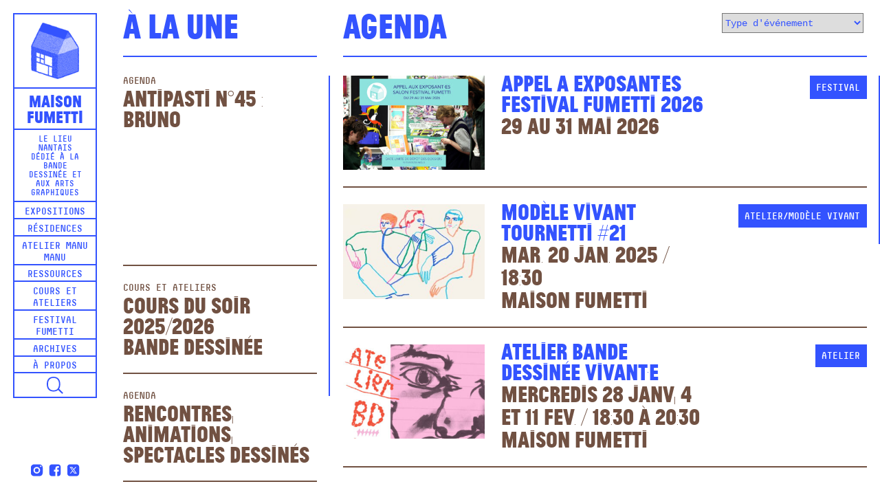

--- FILE ---
content_type: text/html; charset=UTF-8
request_url: https://www.maisonfumetti.fr/event_type/atelier-en-ligne/
body_size: 7360
content:
<!DOCTYPE html>
<html lang="fr-FR" class="no-js">
<head>
	<meta charset="UTF-8">
	<meta name="viewport" content="width=device-width, initial-scale=1.0, user-scalable=yes">
	<link rel="profile" href="http://gmpg.org/xfn/11">
		<meta name='robots' content='index, follow, max-image-preview:large, max-snippet:-1, max-video-preview:-1' />
	<style>img:is([sizes="auto" i], [sizes^="auto," i]) { contain-intrinsic-size: 3000px 1500px }</style>
	
	<!-- This site is optimized with the Yoast SEO plugin v25.8 - https://yoast.com/wordpress/plugins/seo/ -->
	<title>atelier en ligne Archives &#8902; Maison Fumetti</title>
	<link rel="canonical" href="https://www.maisonfumetti.fr/event_type/atelier-en-ligne/" />
	<meta property="og:locale" content="fr_FR" />
	<meta property="og:type" content="article" />
	<meta property="og:title" content="atelier en ligne Archives &#8902; Maison Fumetti" />
	<meta property="og:url" content="https://www.maisonfumetti.fr/event_type/atelier-en-ligne/" />
	<meta property="og:site_name" content="Maison Fumetti" />
	<meta name="twitter:card" content="summary_large_image" />
	<script type="application/ld+json" class="yoast-schema-graph">{"@context":"https://schema.org","@graph":[{"@type":"CollectionPage","@id":"https://www.maisonfumetti.fr/event_type/atelier-en-ligne/","url":"https://www.maisonfumetti.fr/event_type/atelier-en-ligne/","name":"atelier en ligne Archives &#8902; Maison Fumetti","isPartOf":{"@id":"https://www.maisonfumetti.fr/#website"},"breadcrumb":{"@id":"https://www.maisonfumetti.fr/event_type/atelier-en-ligne/#breadcrumb"},"inLanguage":"fr-FR"},{"@type":"BreadcrumbList","@id":"https://www.maisonfumetti.fr/event_type/atelier-en-ligne/#breadcrumb","itemListElement":[{"@type":"ListItem","position":1,"name":"Accueil","item":"https://www.maisonfumetti.fr/"},{"@type":"ListItem","position":2,"name":"atelier en ligne"}]},{"@type":"WebSite","@id":"https://www.maisonfumetti.fr/#website","url":"https://www.maisonfumetti.fr/","name":"Maison Fumetti","description":"Le lieu nantais dédié à la bande dessinée et aux arts graphiques","potentialAction":[{"@type":"SearchAction","target":{"@type":"EntryPoint","urlTemplate":"https://www.maisonfumetti.fr/?s={search_term_string}"},"query-input":{"@type":"PropertyValueSpecification","valueRequired":true,"valueName":"search_term_string"}}],"inLanguage":"fr-FR"}]}</script>
	<!-- / Yoast SEO plugin. -->


<link rel="alternate" type="application/rss+xml" title="Flux pour Maison Fumetti &raquo; atelier en ligne Type d&#039;événement" href="https://www.maisonfumetti.fr/event_type/atelier-en-ligne/feed/" />
<link rel='stylesheet' id='wp-block-library-css' href='https://www.maisonfumetti.fr/wp-includes/css/dist/block-library/style.min.css?ver=6.8.3' type='text/css' media='all' />
<style id='classic-theme-styles-inline-css' type='text/css'>
/*! This file is auto-generated */
.wp-block-button__link{color:#fff;background-color:#32373c;border-radius:9999px;box-shadow:none;text-decoration:none;padding:calc(.667em + 2px) calc(1.333em + 2px);font-size:1.125em}.wp-block-file__button{background:#32373c;color:#fff;text-decoration:none}
</style>
<style id='global-styles-inline-css' type='text/css'>
:root{--wp--preset--aspect-ratio--square: 1;--wp--preset--aspect-ratio--4-3: 4/3;--wp--preset--aspect-ratio--3-4: 3/4;--wp--preset--aspect-ratio--3-2: 3/2;--wp--preset--aspect-ratio--2-3: 2/3;--wp--preset--aspect-ratio--16-9: 16/9;--wp--preset--aspect-ratio--9-16: 9/16;--wp--preset--color--black: #000000;--wp--preset--color--cyan-bluish-gray: #abb8c3;--wp--preset--color--white: #ffffff;--wp--preset--color--pale-pink: #f78da7;--wp--preset--color--vivid-red: #cf2e2e;--wp--preset--color--luminous-vivid-orange: #ff6900;--wp--preset--color--luminous-vivid-amber: #fcb900;--wp--preset--color--light-green-cyan: #7bdcb5;--wp--preset--color--vivid-green-cyan: #00d084;--wp--preset--color--pale-cyan-blue: #8ed1fc;--wp--preset--color--vivid-cyan-blue: #0693e3;--wp--preset--color--vivid-purple: #9b51e0;--wp--preset--gradient--vivid-cyan-blue-to-vivid-purple: linear-gradient(135deg,rgba(6,147,227,1) 0%,rgb(155,81,224) 100%);--wp--preset--gradient--light-green-cyan-to-vivid-green-cyan: linear-gradient(135deg,rgb(122,220,180) 0%,rgb(0,208,130) 100%);--wp--preset--gradient--luminous-vivid-amber-to-luminous-vivid-orange: linear-gradient(135deg,rgba(252,185,0,1) 0%,rgba(255,105,0,1) 100%);--wp--preset--gradient--luminous-vivid-orange-to-vivid-red: linear-gradient(135deg,rgba(255,105,0,1) 0%,rgb(207,46,46) 100%);--wp--preset--gradient--very-light-gray-to-cyan-bluish-gray: linear-gradient(135deg,rgb(238,238,238) 0%,rgb(169,184,195) 100%);--wp--preset--gradient--cool-to-warm-spectrum: linear-gradient(135deg,rgb(74,234,220) 0%,rgb(151,120,209) 20%,rgb(207,42,186) 40%,rgb(238,44,130) 60%,rgb(251,105,98) 80%,rgb(254,248,76) 100%);--wp--preset--gradient--blush-light-purple: linear-gradient(135deg,rgb(255,206,236) 0%,rgb(152,150,240) 100%);--wp--preset--gradient--blush-bordeaux: linear-gradient(135deg,rgb(254,205,165) 0%,rgb(254,45,45) 50%,rgb(107,0,62) 100%);--wp--preset--gradient--luminous-dusk: linear-gradient(135deg,rgb(255,203,112) 0%,rgb(199,81,192) 50%,rgb(65,88,208) 100%);--wp--preset--gradient--pale-ocean: linear-gradient(135deg,rgb(255,245,203) 0%,rgb(182,227,212) 50%,rgb(51,167,181) 100%);--wp--preset--gradient--electric-grass: linear-gradient(135deg,rgb(202,248,128) 0%,rgb(113,206,126) 100%);--wp--preset--gradient--midnight: linear-gradient(135deg,rgb(2,3,129) 0%,rgb(40,116,252) 100%);--wp--preset--font-size--small: 13px;--wp--preset--font-size--medium: 20px;--wp--preset--font-size--large: 36px;--wp--preset--font-size--x-large: 42px;--wp--preset--spacing--20: 0.44rem;--wp--preset--spacing--30: 0.67rem;--wp--preset--spacing--40: 1rem;--wp--preset--spacing--50: 1.5rem;--wp--preset--spacing--60: 2.25rem;--wp--preset--spacing--70: 3.38rem;--wp--preset--spacing--80: 5.06rem;--wp--preset--shadow--natural: 6px 6px 9px rgba(0, 0, 0, 0.2);--wp--preset--shadow--deep: 12px 12px 50px rgba(0, 0, 0, 0.4);--wp--preset--shadow--sharp: 6px 6px 0px rgba(0, 0, 0, 0.2);--wp--preset--shadow--outlined: 6px 6px 0px -3px rgba(255, 255, 255, 1), 6px 6px rgba(0, 0, 0, 1);--wp--preset--shadow--crisp: 6px 6px 0px rgba(0, 0, 0, 1);}:where(.is-layout-flex){gap: 0.5em;}:where(.is-layout-grid){gap: 0.5em;}body .is-layout-flex{display: flex;}.is-layout-flex{flex-wrap: wrap;align-items: center;}.is-layout-flex > :is(*, div){margin: 0;}body .is-layout-grid{display: grid;}.is-layout-grid > :is(*, div){margin: 0;}:where(.wp-block-columns.is-layout-flex){gap: 2em;}:where(.wp-block-columns.is-layout-grid){gap: 2em;}:where(.wp-block-post-template.is-layout-flex){gap: 1.25em;}:where(.wp-block-post-template.is-layout-grid){gap: 1.25em;}.has-black-color{color: var(--wp--preset--color--black) !important;}.has-cyan-bluish-gray-color{color: var(--wp--preset--color--cyan-bluish-gray) !important;}.has-white-color{color: var(--wp--preset--color--white) !important;}.has-pale-pink-color{color: var(--wp--preset--color--pale-pink) !important;}.has-vivid-red-color{color: var(--wp--preset--color--vivid-red) !important;}.has-luminous-vivid-orange-color{color: var(--wp--preset--color--luminous-vivid-orange) !important;}.has-luminous-vivid-amber-color{color: var(--wp--preset--color--luminous-vivid-amber) !important;}.has-light-green-cyan-color{color: var(--wp--preset--color--light-green-cyan) !important;}.has-vivid-green-cyan-color{color: var(--wp--preset--color--vivid-green-cyan) !important;}.has-pale-cyan-blue-color{color: var(--wp--preset--color--pale-cyan-blue) !important;}.has-vivid-cyan-blue-color{color: var(--wp--preset--color--vivid-cyan-blue) !important;}.has-vivid-purple-color{color: var(--wp--preset--color--vivid-purple) !important;}.has-black-background-color{background-color: var(--wp--preset--color--black) !important;}.has-cyan-bluish-gray-background-color{background-color: var(--wp--preset--color--cyan-bluish-gray) !important;}.has-white-background-color{background-color: var(--wp--preset--color--white) !important;}.has-pale-pink-background-color{background-color: var(--wp--preset--color--pale-pink) !important;}.has-vivid-red-background-color{background-color: var(--wp--preset--color--vivid-red) !important;}.has-luminous-vivid-orange-background-color{background-color: var(--wp--preset--color--luminous-vivid-orange) !important;}.has-luminous-vivid-amber-background-color{background-color: var(--wp--preset--color--luminous-vivid-amber) !important;}.has-light-green-cyan-background-color{background-color: var(--wp--preset--color--light-green-cyan) !important;}.has-vivid-green-cyan-background-color{background-color: var(--wp--preset--color--vivid-green-cyan) !important;}.has-pale-cyan-blue-background-color{background-color: var(--wp--preset--color--pale-cyan-blue) !important;}.has-vivid-cyan-blue-background-color{background-color: var(--wp--preset--color--vivid-cyan-blue) !important;}.has-vivid-purple-background-color{background-color: var(--wp--preset--color--vivid-purple) !important;}.has-black-border-color{border-color: var(--wp--preset--color--black) !important;}.has-cyan-bluish-gray-border-color{border-color: var(--wp--preset--color--cyan-bluish-gray) !important;}.has-white-border-color{border-color: var(--wp--preset--color--white) !important;}.has-pale-pink-border-color{border-color: var(--wp--preset--color--pale-pink) !important;}.has-vivid-red-border-color{border-color: var(--wp--preset--color--vivid-red) !important;}.has-luminous-vivid-orange-border-color{border-color: var(--wp--preset--color--luminous-vivid-orange) !important;}.has-luminous-vivid-amber-border-color{border-color: var(--wp--preset--color--luminous-vivid-amber) !important;}.has-light-green-cyan-border-color{border-color: var(--wp--preset--color--light-green-cyan) !important;}.has-vivid-green-cyan-border-color{border-color: var(--wp--preset--color--vivid-green-cyan) !important;}.has-pale-cyan-blue-border-color{border-color: var(--wp--preset--color--pale-cyan-blue) !important;}.has-vivid-cyan-blue-border-color{border-color: var(--wp--preset--color--vivid-cyan-blue) !important;}.has-vivid-purple-border-color{border-color: var(--wp--preset--color--vivid-purple) !important;}.has-vivid-cyan-blue-to-vivid-purple-gradient-background{background: var(--wp--preset--gradient--vivid-cyan-blue-to-vivid-purple) !important;}.has-light-green-cyan-to-vivid-green-cyan-gradient-background{background: var(--wp--preset--gradient--light-green-cyan-to-vivid-green-cyan) !important;}.has-luminous-vivid-amber-to-luminous-vivid-orange-gradient-background{background: var(--wp--preset--gradient--luminous-vivid-amber-to-luminous-vivid-orange) !important;}.has-luminous-vivid-orange-to-vivid-red-gradient-background{background: var(--wp--preset--gradient--luminous-vivid-orange-to-vivid-red) !important;}.has-very-light-gray-to-cyan-bluish-gray-gradient-background{background: var(--wp--preset--gradient--very-light-gray-to-cyan-bluish-gray) !important;}.has-cool-to-warm-spectrum-gradient-background{background: var(--wp--preset--gradient--cool-to-warm-spectrum) !important;}.has-blush-light-purple-gradient-background{background: var(--wp--preset--gradient--blush-light-purple) !important;}.has-blush-bordeaux-gradient-background{background: var(--wp--preset--gradient--blush-bordeaux) !important;}.has-luminous-dusk-gradient-background{background: var(--wp--preset--gradient--luminous-dusk) !important;}.has-pale-ocean-gradient-background{background: var(--wp--preset--gradient--pale-ocean) !important;}.has-electric-grass-gradient-background{background: var(--wp--preset--gradient--electric-grass) !important;}.has-midnight-gradient-background{background: var(--wp--preset--gradient--midnight) !important;}.has-small-font-size{font-size: var(--wp--preset--font-size--small) !important;}.has-medium-font-size{font-size: var(--wp--preset--font-size--medium) !important;}.has-large-font-size{font-size: var(--wp--preset--font-size--large) !important;}.has-x-large-font-size{font-size: var(--wp--preset--font-size--x-large) !important;}
:where(.wp-block-post-template.is-layout-flex){gap: 1.25em;}:where(.wp-block-post-template.is-layout-grid){gap: 1.25em;}
:where(.wp-block-columns.is-layout-flex){gap: 2em;}:where(.wp-block-columns.is-layout-grid){gap: 2em;}
:root :where(.wp-block-pullquote){font-size: 1.5em;line-height: 1.6;}
</style>
<link rel='stylesheet' id='hello-asso-css' href='https://www.maisonfumetti.fr/wp-content/plugins/helloasso/public/css/hello-asso-public.css?ver=1.1.21' type='text/css' media='all' />
<link rel='stylesheet' id='paypal-wp-button-manager-css' href='https://www.maisonfumetti.fr/wp-content/plugins/paypal-wp-button-manager/public/css/paypal-wp-button-manager-public.css?ver=1.1.1' type='text/css' media='all' />
<link rel='stylesheet' id='slickcss-css' href='https://www.maisonfumetti.fr/wp-content/themes/fumetti/scripts/slick/slick.css?ver=all' type='text/css' media='all' />
<link rel='stylesheet' id='slickcsstheme-css' href='https://www.maisonfumetti.fr/wp-content/themes/fumetti/scripts/slick/slick-theme.css?ver=all' type='text/css' media='all' />
<script type="text/javascript" src="https://www.maisonfumetti.fr/wp-includes/js/jquery/jquery.min.js?ver=3.7.1" id="jquery-core-js"></script>
<script type="text/javascript" src="https://www.maisonfumetti.fr/wp-includes/js/jquery/jquery-migrate.min.js?ver=3.4.1" id="jquery-migrate-js"></script>
<script type="text/javascript" src="https://www.maisonfumetti.fr/wp-content/plugins/helloasso/public/js/hello-asso-public.js?ver=1.1.21" id="hello-asso-js"></script>
<script type="text/javascript" src="https://www.maisonfumetti.fr/wp-content/plugins/paypal-wp-button-manager/public/js/paypal-wp-button-manager-public.js?ver=1.1.1" id="paypal-wp-button-manager-js"></script>
<link rel="https://api.w.org/" href="https://www.maisonfumetti.fr/wp-json/" /><script type="text/javascript">
(function(url){
	if(/(?:Chrome\/26\.0\.1410\.63 Safari\/537\.31|WordfenceTestMonBot)/.test(navigator.userAgent)){ return; }
	var addEvent = function(evt, handler) {
		if (window.addEventListener) {
			document.addEventListener(evt, handler, false);
		} else if (window.attachEvent) {
			document.attachEvent('on' + evt, handler);
		}
	};
	var removeEvent = function(evt, handler) {
		if (window.removeEventListener) {
			document.removeEventListener(evt, handler, false);
		} else if (window.detachEvent) {
			document.detachEvent('on' + evt, handler);
		}
	};
	var evts = 'contextmenu dblclick drag dragend dragenter dragleave dragover dragstart drop keydown keypress keyup mousedown mousemove mouseout mouseover mouseup mousewheel scroll'.split(' ');
	var logHuman = function() {
		if (window.wfLogHumanRan) { return; }
		window.wfLogHumanRan = true;
		var wfscr = document.createElement('script');
		wfscr.type = 'text/javascript';
		wfscr.async = true;
		wfscr.src = url + '&r=' + Math.random();
		(document.getElementsByTagName('head')[0]||document.getElementsByTagName('body')[0]).appendChild(wfscr);
		for (var i = 0; i < evts.length; i++) {
			removeEvent(evts[i], logHuman);
		}
	};
	for (var i = 0; i < evts.length; i++) {
		addEvent(evts[i], logHuman);
	}
})('//www.maisonfumetti.fr/?wordfence_lh=1&hid=F3C68F75714F2D2BB1D3D5D9310E00EB');
</script><link rel="icon" href="https://www.maisonfumetti.fr/wp-content/uploads/2017/06/cropped-favicon-32x32.png" sizes="32x32" />
<link rel="icon" href="https://www.maisonfumetti.fr/wp-content/uploads/2017/06/cropped-favicon-192x192.png" sizes="192x192" />
<link rel="apple-touch-icon" href="https://www.maisonfumetti.fr/wp-content/uploads/2017/06/cropped-favicon-180x180.png" />
<meta name="msapplication-TileImage" content="https://www.maisonfumetti.fr/wp-content/uploads/2017/06/cropped-favicon-270x270.png" />
	<script src="https://unpkg.com/scrollreveal/dist/scrollreveal.min.js"></script>
	<script type="text/javascript" src="https://www.maisonfumetti.fr/wp-content/themes/fumetti/scripts/chocolat/jquery.chocolat.min.js"></script>
	<link rel="stylesheet" href="https://www.maisonfumetti.fr/wp-content/themes/fumetti/scripts/chocolat/chocolat.css" type="text/css" media="screen" charset="utf-8">
	<script type="text/javascript" src="https://www.maisonfumetti.fr/wp-content/themes/fumetti/scripts/perfect-scrollbar/perfect-scrollbar.jquery.min.js"></script>
	<link rel="stylesheet" href="https://www.maisonfumetti.fr/wp-content/themes/fumetti/scripts/perfect-scrollbar/perfect-scrollbar.css" type="text/css" media="screen" charset="utf-8">
	<link rel="stylesheet" type="text/css" media="all" href="https://www.maisonfumetti.fr/wp-content/themes/fumetti/style.css" />
</head>

<body id="body" class="archive tax-event_type term-atelier-en-ligne term-86 wp-theme-fumetti">

<nav id="recherche" class="overlay">
	<form method="get" id="header-searchform" action="https://www.maisonfumetti.fr">
		<div class="search-field">
			<input class="unstyled" name="s" type="text" autofocus/><button type="submit" name="submit"></button>
		</div>
	</form>
</nav>

<a id="top"></a>

<!-- Page -->
<div class="page">


	<header class="header" id="header">
		<div class="header-inner">
			<div class="logo">
				<div class="logo-maison">
					<img alt="Maison Fumetti, Le lieu nantais dédié à la bande dessinée et aux arts graphiques" src="https://www.maisonfumetti.fr/wp-content/themes/fumetti/images/maison-fumetti-logo.png"/>
				</div>
				<div class="logo-titre"><a href="https://www.maisonfumetti.fr">Maison<br/>Fumetti</a></div>
				<div class="logo-signature"><span>Le lieu nantais dédié à la bande dessinée et aux arts graphiques</span></div>
			</div>

			<nav class="header-menu" id="header-menu">
				<div class="menu-menu-principal-container"><ul id="menu-menu-principal" class="menu"><li id="menu-item-9" class="menu-item menu-item-type-taxonomy menu-item-object-category menu-item-9"><a href="https://www.maisonfumetti.fr/category/expositions/">Expositions</a></li>
<li id="menu-item-13" class="menu-item menu-item-type-taxonomy menu-item-object-category menu-item-13"><a href="https://www.maisonfumetti.fr/category/residences/">Résidences</a></li>
<li id="menu-item-12" class="menu-item menu-item-type-taxonomy menu-item-object-category menu-item-12"><a href="https://www.maisonfumetti.fr/category/manu-manu/">Atelier Manu Manu</a></li>
<li id="menu-item-14" class="menu-item menu-item-type-taxonomy menu-item-object-category menu-item-14"><a href="https://www.maisonfumetti.fr/category/ressources/">Ressources</a></li>
<li id="menu-item-8" class="menu-item menu-item-type-taxonomy menu-item-object-category menu-item-8"><a href="https://www.maisonfumetti.fr/category/cours-ateliers/">Cours et ateliers</a></li>
<li id="menu-item-10" class="menu-item menu-item-type-taxonomy menu-item-object-category menu-item-10"><a href="https://www.maisonfumetti.fr/category/festival-fumetti/">Festival Fumetti</a></li>
<li id="menu-item-7" class="menu-item menu-item-type-taxonomy menu-item-object-category menu-item-7"><a href="https://www.maisonfumetti.fr/category/archives/">Archives</a></li>
<li id="menu-item-11" class="menu-item menu-item-type-taxonomy menu-item-object-category menu-item-11"><a href="https://www.maisonfumetti.fr/category/informations/">À propos</a></li>
</ul></div>				<div class="header-menu-socials">
					<a href="https://www.instagram.com/maisonfumetti/" target="_blank">
						<svg xmlns="http://www.w3.org/2000/svg" viewBox="0 0 24 24">
							<path fill="#3353ff" d="M 8 3 C 5.239 3 3 5.239 3 8 L 3 16 C 3 18.761 5.239 21 8 21 L 16 21 C 18.761 21 21 18.761 21 16 L 21 8 C 21 5.239 18.761 3 16 3 L 8 3 z M 18 5 C 18.552 5 19 5.448 19 6 C 19 6.552 18.552 7 18 7 C 17.448 7 17 6.552 17 6 C 17 5.448 17.448 5 18 5 z M 12 7 C 14.761 7 17 9.239 17 12 C 17 14.761 14.761 17 12 17 C 9.239 17 7 14.761 7 12 C 7 9.239 9.239 7 12 7 z M 12 9 A 3 3 0 0 0 9 12 A 3 3 0 0 0 12 15 A 3 3 0 0 0 15 12 A 3 3 0 0 0 12 9 z"/>
						</svg>
					</a>
					<a href="https://www.facebook.com/maisonfumetti/" target="_blank">
						<svg xmlns="http://www.w3.org/2000/svg" viewBox="0 0 24 24">
							<path fill="#3353ff" d="M17,3H7C4.791,3,3,4.791,3,7v10c0,2.209,1.791,4,4,4h5.621v-6.961h-2.343v-2.725h2.343V9.309 c0-2.324,1.421-3.591,3.495-3.591c0.699-0.002,1.397,0.034,2.092,0.105v2.43h-1.428c-1.13,0-1.35,0.534-1.35,1.322v1.735h2.7 l-0.351,2.725h-2.365V21H17c2.209,0,4-1.791,4-4V7C21,4.791,19.209,3,17,3z"/>
						</svg>
					</a>
					<a href="https://www.twitter.com/maisonfumetti/" target="_blank">
						<svg xmlns="http://www.w3.org/2000/svg" viewBox="0 0 24 24">
							<path fill="#3353ff" d="M10.053,7.988l5.631,8.024h-1.497L8.566,7.988H10.053z M21,7v10	c0,2.209-1.791,4-4,4H7c-2.209,0-4-1.791-4-4V7c0-2.209,1.791-4,4-4h10C19.209,3,21,4.791,21,7z M17.538,17l-4.186-5.99L16.774,7	h-1.311l-2.704,3.16L10.552,7H6.702l3.941,5.633L6.906,17h1.333l3.001-3.516L13.698,17H17.538z"/>
						</svg>
					</a>
				</div>
				
			</nav>
			
			<div role="button" aria-pressed="false" class="header-recherche"></div>
			
			<div role="button" aria-pressed="false" class="header-menu-toggle" id="header-menu-toggle"><span>M</span></div>

			<hr class="clear"/>
		</div>

	</header>

<div class="colonne-titre aside-titre aside-a-la-une">
	<h1>À la une</h1>
</div>

<aside class="aside-col aside-a-la-une">




    
    	
		<div class="extrait">
			<p class="extrait-categorie"><a href="https://www.maisonfumetti.fr/category/agenda/">Agenda</a></p>
			<h2 class="extrait-titre"><a href="https://www.maisonfumetti.fr/antipasti45/">Antipasti n°45 : Brüno</a></h2>
							<div class="extrait-thumbnail"><div class="video-inner"><iframe title="Antipasti n°45 avec Brüno" width="640" height="360" src="https://www.youtube.com/embed/e1hIO5jHUVI?feature=oembed" frameborder="0" allow="accelerometer; autoplay; clipboard-write; encrypted-media; gyroscope; picture-in-picture; web-share" referrerpolicy="strict-origin-when-cross-origin" allowfullscreen></iframe></div></div>
					</div>

    
    	
		<div class="extrait">
			<p class="extrait-categorie"><a href="https://www.maisonfumetti.fr/category/cours-ateliers/">Cours et ateliers</a></p>
			<h2 class="extrait-titre"><a href="https://www.maisonfumetti.fr/cours-soir-2025-26/">Cours du soir 2025/2026<br/>Bande dessinée</a></h2>
					</div>

    
    	
		<div class="extrait">
			<p class="extrait-categorie"><a href="https://www.maisonfumetti.fr/category/agenda/">Agenda</a></p>
			<h2 class="extrait-titre"><a href="https://www.maisonfumetti.fr/catalogue/">Rencontres, animations, spectacles dessinés</a></h2>
					</div>

    
    	
		<div class="extrait">
			<p class="extrait-categorie"><a href="https://www.maisonfumetti.fr/category/bedecedaire/">Bédécédaire</a></p>
			<h2 class="extrait-titre"><a href="https://www.maisonfumetti.fr/petit-bedecedaire/">Le Petit Bédécédaire</a></h2>
					</div>

        

</aside>

<div class="filtres main-filtres">
	
<select class="filtre" id="filtre">
	<option value="extrait">Type d'événement</option>
	    	<option value="action-pro">Action pro</option>
	    	<option value="animation">Animation</option>
	    	<option value="annonce">Annonce</option>
	    	<option value="appel-a-projets">Appel à projets</option>
	    	<option value="assemblee-generale">Assemblée générale</option>
	    	<option value="atelier">Atelier</option>
	    	<option value="atelier-en-ligne">atelier en ligne</option>
	    	<option value="cine-concert">Ciné-concert</option>
	    	<option value="concert">Concert</option>
	    	<option value="concerts">concerts</option>
	    	<option value="cours-de-bande-dessinee">cours de bande dessinée</option>
	    	<option value="dj-set-dessine">Dj set dessiné</option>
	    	<option value="emission-radis-fumettio">Émission Radis Fumettio</option>
	    	<option value="evenement">Événement</option>
	    	<option value="exposition">Exposition</option>
	    	<option value="fanzine">Fanzine</option>
	    	<option value="fermeture-estivale">fermeture estivale</option>
	    	<option value="festival">Festival</option>
	    	<option value="lecture">Lecture</option>
	    	<option value="performance">Performance</option>
	    	<option value="portes-ouvertes">Portes ouvertes</option>
	    	<option value="projection">Projection</option>
	    	<option value="publication">Publication</option>
	    	<option value="rencontre">Rencontre</option>
	    	<option value="rencontre-benevoles">Rencontre bénévoles</option>
	    	<option value="rencontre-pro">Rencontre pro</option>
	    	<option value="rencontre-antipasti">Rencontre/Antipasti</option>
	    	<option value="rencontres">rencontres</option>
	    	<option value="residence">Résidence</option>
	    	<option value="reunion">Réunion</option>
	    	<option value="salon">Salon</option>
	    	<option value="soiree">soirée</option>
	    	<option value="spectacle">spectacle</option>
	    	<option value="stage">Stage</option>
	    	<option value="tabler-ronde">Table ronde</option>
	    	<option value="vacances">Vacances</option>
	</select></div>

<div class="colonne-titre main-titre">
	<h1>Agenda</h1>
</div>

<div class="main-col">

	<div id="items">

		
		
		
		    		    	
<div class="extrait festival">
	<div class="extrait-image">
				    				<img src="https://www.maisonfumetti.fr/wp-content/uploads/2026/01/site-330x220.jpg"/>
	</div>
	<div class="extrait-texte">
		<h2 class="extrait-titre"><a href="https://www.maisonfumetti.fr/salon-fumetti-2026/">Appel à exposant·es<br/>Festival Fumetti 2026</a></h2>
		<p>29 au 31 mai 2026</p>			</div>

			<div class="extrait-terms">
			<div class="extrait-terms-inner">
				<span class="term">Festival</span>			</div>
		</div>

		<div class="extrait-details">
			<div>Date limite de dépot des dossiers : 16 février 2026</div>								</div>
	
	<hr class="clear"/>

</div>		    		    	
<div class="extrait atelier modele-vivant">
	<div class="extrait-image">
				    				<img src="https://www.maisonfumetti.fr/wp-content/uploads/2025/08/IMG_2342-330x220.jpeg"/>
	</div>
	<div class="extrait-texte">
		<h2 class="extrait-titre"><a href="https://www.maisonfumetti.fr/modelevivvanttournetti_21/">Modèle vivant Tournetti #21</a></h2>
		<p>Mar. 20 jan. 2025 / 18:30</p>		<p>Maison Fumetti</p>	</div>

			<div class="extrait-terms">
			<div class="extrait-terms-inner">
				<span class="term">Atelier</span><span class="term">Modèle vivant</span>			</div>
		</div>

		<div class="extrait-details">
						<div>gratuit</div>			<div>Maison Fumetti<br/><p>6 cour Jules Durand<br />
44000 Nantes</p>
</div>		</div>
	
	<hr class="clear"/>

</div>		    		    	
<div class="extrait atelier">
	<div class="extrait-image">
				    				<img src="https://www.maisonfumetti.fr/wp-content/uploads/2025/09/sitevignette_Atelier_BD_Fumetti_Eve-330x220.jpg"/>
	</div>
	<div class="extrait-texte">
		<h2 class="extrait-titre"><a href="https://www.maisonfumetti.fr/bd-vivant/">Atelier bande dessinée vivant·E</a></h2>
		<p>mercredis 28 janv, 4 et 11 fev. / 18:30 à 20:30</p>		<p>Maison Fumetti</p>	</div>

			<div class="extrait-terms">
			<div class="extrait-terms-inner">
				<span class="term">Atelier</span>			</div>
		</div>

		<div class="extrait-details">
						<div>65€ ou 55€</div>			<div>Maison Fumetti<br/><p>6, cour Jules Durand<br />
44 000 Nantes</p>
</div>		</div>
	
	<hr class="clear"/>

</div>		    		    	
<div class="extrait atelier enfants">
	<div class="extrait-image">
				    				<img src="https://www.maisonfumetti.fr/wp-content/uploads/2021/02/Visuel-330x220.jpg"/>
	</div>
	<div class="extrait-texte">
		<h2 class="extrait-titre"><a href="https://www.maisonfumetti.fr/vacances-fanzine-25-2/">Vacances Fanzine &#8211; initiation à la bande dessinée pour les enfants</a></h2>
		<p>Du 17 et 18 février</p>		<p>Maison Fumetti </p>	</div>

			<div class="extrait-terms">
			<div class="extrait-terms-inner">
				<span class="term">Atelier</span><span class="term">Enfants</span>			</div>
		</div>

		<div class="extrait-details">
						<div>25€ à 30€</div>			<div>Maison Fumetti <br/><p>6, cour Jules Durand<br />
44 000 Nantes</p>
</div>		</div>
	
	<hr class="clear"/>

</div>		    		    	
<div class="extrait atelier">
	<div class="extrait-image">
				    				<img src="https://www.maisonfumetti.fr/wp-content/uploads/2025/11/minisite-330x220.jpg"/>
	</div>
	<div class="extrait-texte">
		<h2 class="extrait-titre"><a href="https://www.maisonfumetti.fr/avatartare/">Atelier Avatartare</a></h2>
		<p>mercredis 11, 18, 25 mars / 18:30 à 20:30</p>		<p>Maison Fumetti</p>	</div>

			<div class="extrait-terms">
			<div class="extrait-terms-inner">
				<span class="term">Atelier</span>			</div>
		</div>

		<div class="extrait-details">
						<div>65€ ou 55€</div>			<div>Maison Fumetti<br/><p>6, cour Jules Durand<br />
44 000 Nantes</p>
</div>		</div>
	
	<hr class="clear"/>

</div>		    		    	
<div class="extrait atelier">
	<div class="extrait-image">
				    				<img src="https://www.maisonfumetti.fr/wp-content/uploads/2025/12/Capture-decran-2025-12-04-163301-330x220.jpg"/>
	</div>
	<div class="extrait-texte">
		<h2 class="extrait-titre"><a href="https://www.maisonfumetti.fr/marbrure/">Atelier Créatures en marbrure</a></h2>
		<p>mercredis 15 et 22 avril / 18:00 à 20:00</p>		<p>Maison Fumetti</p>	</div>

			<div class="extrait-terms">
			<div class="extrait-terms-inner">
				<span class="term">Atelier</span>			</div>
		</div>

		<div class="extrait-details">
						<div>45€ ou 55€</div>			<div>Maison Fumetti<br/><p>6, cour Jules Durand<br />
44 000 Nantes</p>
</div>		</div>
	
	<hr class="clear"/>

</div>		    		    	
<div class="extrait festival">
	<div class="extrait-image">
				    				<img src="https://www.maisonfumetti.fr/wp-content/uploads/2024/12/DSC06044-1-330x220.jpg"/>
	</div>
	<div class="extrait-texte">
		<h2 class="extrait-titre"><a href="https://www.maisonfumetti.fr/festival-fumetti-2026/">Festival Fumetti 2026</a></h2>
		<p>du 28 au 31 mai 2026</p>			</div>

			<div class="extrait-terms">
			<div class="extrait-terms-inner">
				<span class="term">Festival</span>			</div>
		</div>

		<div class="extrait-details">
			<div>Bande dessinée curieuse</div>								</div>
	
	<hr class="clear"/>

</div>		    		    
		
	</div>
	
</div>


</div>
<!-- Fin page -->

<script type="speculationrules">
{"prefetch":[{"source":"document","where":{"and":[{"href_matches":"\/*"},{"not":{"href_matches":["\/wp-*.php","\/wp-admin\/*","\/wp-content\/uploads\/*","\/wp-content\/*","\/wp-content\/plugins\/*","\/wp-content\/themes\/fumetti\/*","\/*\\?(.+)"]}},{"not":{"selector_matches":"a[rel~=\"nofollow\"]"}},{"not":{"selector_matches":".no-prefetch, .no-prefetch a"}}]},"eagerness":"conservative"}]}
</script>
<script type="text/javascript" id="script-js-extra">
/* <![CDATA[ */
var ajaxurl = "https:\/\/www.maisonfumetti.fr\/wp-admin\/admin-ajax.php";
/* ]]> */
</script>
<script type="text/javascript" src="https://www.maisonfumetti.fr/wp-content/themes/fumetti/scripts/scripts.js?ver=1.0" id="script-js"></script>
<script type="text/javascript" src="https://www.maisonfumetti.fr/wp-content/themes/fumetti/scripts/slick/slick.min.js?ver=1.5.9" id="slickjs-js"></script>

<script>
  (function(i,s,o,g,r,a,m){i['GoogleAnalyticsObject']=r;i[r]=i[r]||function(){
  (i[r].q=i[r].q||[]).push(arguments)},i[r].l=1*new Date();a=s.createElement(o),
  m=s.getElementsByTagName(o)[0];a.async=1;a.src=g;m.parentNode.insertBefore(a,m)
  })(window,document,'script','https://www.google-analytics.com/analytics.js','ga');

  ga('create', 'UA-107342219-1', 'auto');
  ga('send', 'pageview');

</script>

</body>
</html>


--- FILE ---
content_type: image/svg+xml
request_url: https://www.maisonfumetti.fr/wp-content/themes/fumetti/images/icon-search.svg
body_size: 440
content:
<svg viewBox="0 0 82 85" xmlns="http://www.w3.org/2000/svg"><g fill="none" fill-rule="evenodd"><path d="m122.8 633.8l4.8-4.8-20.21-20.21c3.787-5.92 5.813-13.76 5.813-23.253 0-23.36-12.11-36.533-33.6-36.533-21.493 0-33.6 13.173-33.6 36.533 0 23.36 12.11 36.533 33.6 36.533 9.707 0 17.547-2.72 23.15-7.84l20.05 19.573m-43.2-17.6c-17.387 0-27.2-11.04-27.2-30.667 0-19.627 9.813-30.667 27.2-30.667 17.387 0 27.2 11.04 27.2 30.667 0 19.627-9.813 30.667-27.2 30.667" transform="translate(-46-549)" fill="#3353ff"/></g></svg>

--- FILE ---
content_type: text/plain
request_url: https://www.google-analytics.com/j/collect?v=1&_v=j102&a=1132494478&t=pageview&_s=1&dl=https%3A%2F%2Fwww.maisonfumetti.fr%2Fevent_type%2Fatelier-en-ligne%2F&ul=en-us%40posix&dt=atelier%20en%20ligne%20Archives%20%E2%8B%86%20Maison%20Fumetti&sr=1280x720&vp=1280x720&_u=IEBAAEABAAAAACAAI~&jid=38956934&gjid=1786501718&cid=238190998.1768808340&tid=UA-107342219-1&_gid=181662160.1768808340&_r=1&_slc=1&z=1160102088
body_size: -451
content:
2,cG-8ZZNMTFTXF